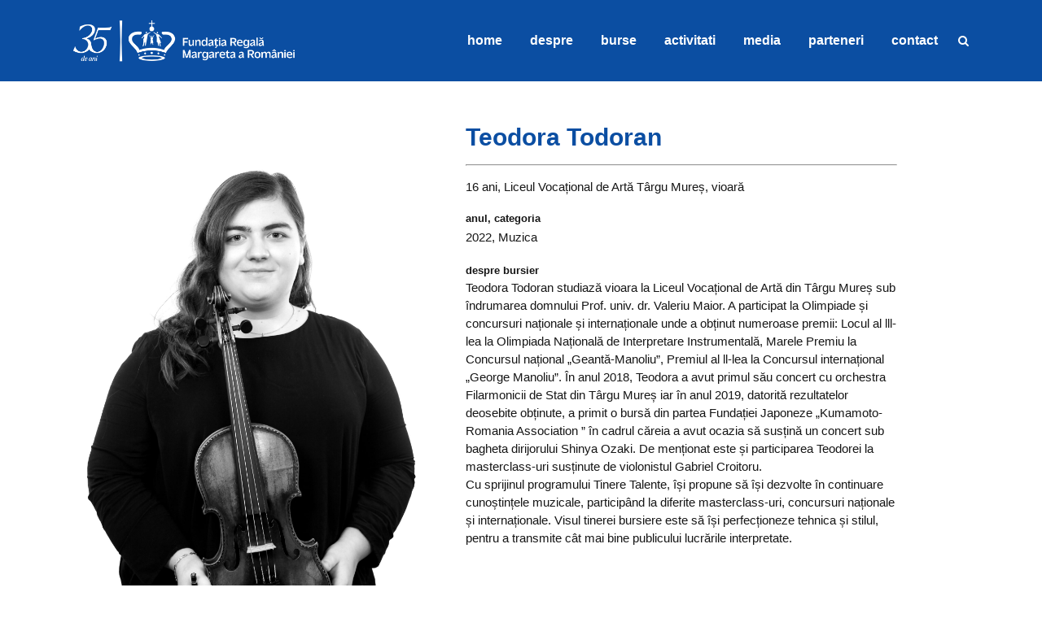

--- FILE ---
content_type: text/html; charset=UTF-8
request_url: https://www.tineretalente.org/index.php/portfolio_page/teodora-todoran/
body_size: 8800
content:

<!DOCTYPE html>
<html lang="en-US" prefix="og: http://ogp.me/ns#">
<head>
	<meta charset="UTF-8" />
	
	<title>Teodora Todoran - Tinere Talente</title>

	
			
						<meta name="viewport" content="width=device-width,initial-scale=1,user-scalable=no">
		
	<link rel="profile" href="http://gmpg.org/xfn/11" />
	<link rel="pingback" href="https://www.tineretalente.org/xmlrpc.php" />
	<link rel="shortcut icon" type="image/x-icon" href="http://www.tineretalente.org/wp-content/uploads/favicon_fpmra.png">
	<link rel="apple-touch-icon" href="http://www.tineretalente.org/wp-content/uploads/favicon_fpmra.png"/>
	<link href='//fonts.googleapis.com/css?family=Raleway:100,200,300,400,500,600,700,800,900,300italic,400italic|Arial:100,200,300,400,500,600,700,800,900,300italic,400italic|Lato:100,200,300,400,500,600,700,800,900,300italic,400italic|Playfair+Display:100,200,300,400,500,600,700,800,900,300italic,400italic|Raleway:100,200,300,400,500,600,700,800,900,300italic,400italic&subset=latin,latin-ext' rel='stylesheet' type='text/css'>
<meta name='robots' content='max-image-preview:large' />

<!-- This site is optimized with the Yoast SEO plugin v11.0 - https://yoast.com/wordpress/plugins/seo/ -->
<link rel="canonical" href="https://www.tineretalente.org/index.php/portfolio_page/teodora-todoran/" />
<meta property="og:locale" content="en_US" />
<meta property="og:type" content="article" />
<meta property="og:title" content="Teodora Todoran - Tinere Talente" />
<meta property="og:description" content="Teodora Todoran studiază vioara la Liceul Vocațional de Artă din Târgu Mureș sub îndrumarea domnului Prof. univ. dr. Valeriu Maior. A participat la Olimpiade și concursuri naționale și internaționale unde a obținut numeroase premii: Locul al lll-lea la Olimpiada Națională de Interpretare Instrumentală, Marele Premiu..." />
<meta property="og:url" content="https://www.tineretalente.org/index.php/portfolio_page/teodora-todoran/" />
<meta property="og:site_name" content="Tinere Talente" />
<meta property="og:image" content="https://www.tineretalente.org/wp-content/uploads/poza-2-1024x446.jpg" />
<meta property="og:image:secure_url" content="https://www.tineretalente.org/wp-content/uploads/poza-2-1024x446.jpg" />
<meta property="og:image:width" content="1024" />
<meta property="og:image:height" content="446" />
<meta name="twitter:card" content="summary_large_image" />
<meta name="twitter:description" content="Teodora Todoran studiază vioara la Liceul Vocațional de Artă din Târgu Mureș sub îndrumarea domnului Prof. univ. dr. Valeriu Maior. A participat la Olimpiade și concursuri naționale și internaționale unde a obținut numeroase premii: Locul al lll-lea la Olimpiada Națională de Interpretare Instrumentală, Marele Premiu..." />
<meta name="twitter:title" content="Teodora Todoran - Tinere Talente" />
<meta name="twitter:image" content="http://www.tineretalente.org/wp-content/uploads/poza-2.jpg" />
<script type='application/ld+json' class='yoast-schema-graph yoast-schema-graph--main'>{"@context":"https://schema.org","@graph":[{"@type":"WebSite","@id":"https://www.tineretalente.org/#website","url":"https://www.tineretalente.org/","name":"Tinere Talente","publisher":{"@id":"https://www.tineretalente.org/#organization"},"potentialAction":{"@type":"SearchAction","target":"https://www.tineretalente.org/?s={search_term_string}","query-input":"required name=search_term_string"}},{"@type":"WebPage","@id":"https://www.tineretalente.org/index.php/portfolio_page/teodora-todoran/#webpage","url":"https://www.tineretalente.org/index.php/portfolio_page/teodora-todoran/","inLanguage":"en-US","name":"Teodora Todoran - Tinere Talente","isPartOf":{"@id":"https://www.tineretalente.org/#website"},"datePublished":"2022-01-26T13:15:33+02:00","dateModified":"2022-01-26T13:15:33+02:00"}]}</script>
<!-- / Yoast SEO plugin. -->

<link rel='dns-prefetch' href='//maps.googleapis.com' />
<link rel='dns-prefetch' href='//fonts.googleapis.com' />
<link rel='dns-prefetch' href='//s.w.org' />
<link rel="alternate" type="application/rss+xml" title="Tinere Talente &raquo; Feed" href="https://www.tineretalente.org/index.php/feed/" />
<link rel="alternate" type="application/rss+xml" title="Tinere Talente &raquo; Comments Feed" href="https://www.tineretalente.org/index.php/comments/feed/" />
		<script type="text/javascript">
			window._wpemojiSettings = {"baseUrl":"https:\/\/s.w.org\/images\/core\/emoji\/13.1.0\/72x72\/","ext":".png","svgUrl":"https:\/\/s.w.org\/images\/core\/emoji\/13.1.0\/svg\/","svgExt":".svg","source":{"concatemoji":"https:\/\/www.tineretalente.org\/wp-includes\/js\/wp-emoji-release.min.js?ver=5.8.2"}};
			!function(e,a,t){var n,r,o,i=a.createElement("canvas"),p=i.getContext&&i.getContext("2d");function s(e,t){var a=String.fromCharCode;p.clearRect(0,0,i.width,i.height),p.fillText(a.apply(this,e),0,0);e=i.toDataURL();return p.clearRect(0,0,i.width,i.height),p.fillText(a.apply(this,t),0,0),e===i.toDataURL()}function c(e){var t=a.createElement("script");t.src=e,t.defer=t.type="text/javascript",a.getElementsByTagName("head")[0].appendChild(t)}for(o=Array("flag","emoji"),t.supports={everything:!0,everythingExceptFlag:!0},r=0;r<o.length;r++)t.supports[o[r]]=function(e){if(!p||!p.fillText)return!1;switch(p.textBaseline="top",p.font="600 32px Arial",e){case"flag":return s([127987,65039,8205,9895,65039],[127987,65039,8203,9895,65039])?!1:!s([55356,56826,55356,56819],[55356,56826,8203,55356,56819])&&!s([55356,57332,56128,56423,56128,56418,56128,56421,56128,56430,56128,56423,56128,56447],[55356,57332,8203,56128,56423,8203,56128,56418,8203,56128,56421,8203,56128,56430,8203,56128,56423,8203,56128,56447]);case"emoji":return!s([10084,65039,8205,55357,56613],[10084,65039,8203,55357,56613])}return!1}(o[r]),t.supports.everything=t.supports.everything&&t.supports[o[r]],"flag"!==o[r]&&(t.supports.everythingExceptFlag=t.supports.everythingExceptFlag&&t.supports[o[r]]);t.supports.everythingExceptFlag=t.supports.everythingExceptFlag&&!t.supports.flag,t.DOMReady=!1,t.readyCallback=function(){t.DOMReady=!0},t.supports.everything||(n=function(){t.readyCallback()},a.addEventListener?(a.addEventListener("DOMContentLoaded",n,!1),e.addEventListener("load",n,!1)):(e.attachEvent("onload",n),a.attachEvent("onreadystatechange",function(){"complete"===a.readyState&&t.readyCallback()})),(n=t.source||{}).concatemoji?c(n.concatemoji):n.wpemoji&&n.twemoji&&(c(n.twemoji),c(n.wpemoji)))}(window,document,window._wpemojiSettings);
		</script>
		<style type="text/css">
img.wp-smiley,
img.emoji {
	display: inline !important;
	border: none !important;
	box-shadow: none !important;
	height: 1em !important;
	width: 1em !important;
	margin: 0 .07em !important;
	vertical-align: -0.1em !important;
	background: none !important;
	padding: 0 !important;
}
</style>
	<link rel='stylesheet' id='wp-block-library-css'  href='https://www.tineretalente.org/wp-includes/css/dist/block-library/style.min.css?ver=5.8.2' type='text/css' media='all' />
<link rel='stylesheet' id='layerslider-css'  href='https://www.tineretalente.org/wp-content/plugins/LayerSlider/static/css/layerslider.css?ver=5.4.0' type='text/css' media='all' />
<link rel='stylesheet' id='ls-google-fonts-css'  href='https://fonts.googleapis.com/css?family=Lato:100,300,regular,700,900%7COpen+Sans:300%7CIndie+Flower:regular%7COswald:300,regular,700&#038;subset=latin%2Clatin-ext' type='text/css' media='all' />
<link rel='stylesheet' id='default_style-css'  href='https://www.tineretalente.org/wp-content/themes/bridge/style.css?ver=5.8.2' type='text/css' media='all' />
<link rel='stylesheet' id='qode-font-awesome-css'  href='https://www.tineretalente.org/wp-content/themes/bridge/css/font-awesome/css/font-awesome.min.css?ver=5.8.2' type='text/css' media='all' />
<link rel='stylesheet' id='qode-elegant-icons-css'  href='https://www.tineretalente.org/wp-content/themes/bridge/css/elegant-icons/style.min.css?ver=5.8.2' type='text/css' media='all' />
<link rel='stylesheet' id='stylesheet-css'  href='https://www.tineretalente.org/wp-content/themes/bridge/css/stylesheet.min.css?ver=5.8.2' type='text/css' media='all' />
<link rel='stylesheet' id='mac_stylesheet-css'  href='https://www.tineretalente.org/wp-content/themes/bridge/css/mac_stylesheet.css?ver=5.8.2' type='text/css' media='all' />
<link rel='stylesheet' id='webkit-css'  href='https://www.tineretalente.org/wp-content/themes/bridge/css/webkit_stylesheet.css?ver=5.8.2' type='text/css' media='all' />
<link rel='stylesheet' id='style_dynamic-css'  href='https://www.tineretalente.org/wp-content/themes/bridge/css/style_dynamic.css?ver=1740607902' type='text/css' media='all' />
<link rel='stylesheet' id='responsive-css'  href='https://www.tineretalente.org/wp-content/themes/bridge/css/responsive.min.css?ver=5.8.2' type='text/css' media='all' />
<link rel='stylesheet' id='style_dynamic_responsive-css'  href='https://www.tineretalente.org/wp-content/themes/bridge/css/style_dynamic_responsive.css?ver=1740607902' type='text/css' media='all' />
<link rel='stylesheet' id='js_composer_front-css'  href='https://www.tineretalente.org/wp-content/plugins/js_composer/assets/css/js_composer.css?ver=4.5.3' type='text/css' media='all' />
<link rel='stylesheet' id='custom_css-css'  href='https://www.tineretalente.org/wp-content/themes/bridge/css/custom_css.css?ver=1740607902' type='text/css' media='all' />
<script type='text/javascript' src='https://www.tineretalente.org/wp-content/plugins/LayerSlider/static/js/greensock.js?ver=1.11.8' id='greensock-js'></script>
<script type='text/javascript' src='https://www.tineretalente.org/wp-includes/js/jquery/jquery.min.js?ver=3.6.0' id='jquery-core-js'></script>
<script type='text/javascript' src='https://www.tineretalente.org/wp-includes/js/jquery/jquery-migrate.min.js?ver=3.3.2' id='jquery-migrate-js'></script>
<script type='text/javascript' src='https://www.tineretalente.org/wp-content/plugins/LayerSlider/static/js/layerslider.kreaturamedia.jquery.js?ver=5.4.0' id='layerslider-js'></script>
<script type='text/javascript' src='https://www.tineretalente.org/wp-content/plugins/LayerSlider/static/js/layerslider.transitions.js?ver=5.4.0' id='layerslider-transitions-js'></script>
<link rel="https://api.w.org/" href="https://www.tineretalente.org/index.php/wp-json/" /><link rel="EditURI" type="application/rsd+xml" title="RSD" href="https://www.tineretalente.org/xmlrpc.php?rsd" />
<link rel="wlwmanifest" type="application/wlwmanifest+xml" href="https://www.tineretalente.org/wp-includes/wlwmanifest.xml" /> 
<meta name="generator" content="WordPress 5.8.2" />
<link rel='shortlink' href='https://www.tineretalente.org/?p=19072' />
<link rel="alternate" type="application/json+oembed" href="https://www.tineretalente.org/index.php/wp-json/oembed/1.0/embed?url=https%3A%2F%2Fwww.tineretalente.org%2Findex.php%2Fportfolio_page%2Fteodora-todoran%2F" />
<link rel="alternate" type="text/xml+oembed" href="https://www.tineretalente.org/index.php/wp-json/oembed/1.0/embed?url=https%3A%2F%2Fwww.tineretalente.org%2Findex.php%2Fportfolio_page%2Fteodora-todoran%2F&#038;format=xml" />
<meta name="generator" content="Powered by Visual Composer - drag and drop page builder for WordPress."/>
<!--[if IE 8]><link rel="stylesheet" type="text/css" href="https://www.tineretalente.org/wp-content/plugins/js_composer/assets/css/vc-ie8.css" media="screen"><![endif]--><noscript><style> .wpb_animate_when_almost_visible { opacity: 1; }</style></noscript></head>

<body class="portfolio_page-template-default single single-portfolio_page postid-19072 ajax_fade page_not_loaded  qode-title-hidden qode-theme-ver-7.5 wpb-js-composer js-comp-ver-4.5.3 vc_responsive elementor-default elementor-kit-18973">

				<div class="ajax_loader"><div class="ajax_loader_1"><div class="two_rotating_circles"><div class="dot1"></div><div class="dot2"></div></div></div></div>
					<div class="wrapper">
	<div class="wrapper_inner">
	<!-- Google Analytics start -->
		<!-- Google Analytics end -->

	


<header class=" scroll_header_top_area  stick scrolled_not_transparent with_hover_bg_color page_header">
    <div class="header_inner clearfix">

		
					<form role="search" id="searchform" action="https://www.tineretalente.org/" class="qode_search_form" method="get">
									<div class="container">
					<div class="container_inner clearfix">
				
                <i class="qode_icon_font_awesome fa fa-search qode_icon_in_search" ></i>				<input type="text" placeholder="Search" name="s" class="qode_search_field" autocomplete="off" />
				<input type="submit" value="Search" />

				<div class="qode_search_close">
					<a href="#">
                        <i class="qode_icon_font_awesome fa fa-times qode_icon_in_search" ></i>					</a>
				</div>
										</div>
					</div>
							</form>
				
		<div class="header_top_bottom_holder">
		<div class="header_bottom clearfix" style='' >
		    				<div class="container">
					<div class="container_inner clearfix">
                    			                					<div class="header_inner_left">
                        													<div class="mobile_menu_button">
                                <span>
                                    <i class="qode_icon_font_awesome fa fa-bars " ></i>                                </span>
                            </div>
												<div class="logo_wrapper">
                            							<div class="q_logo">
								<a href="https://www.tineretalente.org/">
									<img class="normal" src="https://www.tineretalente.org/wp-content/uploads/talente-logo-white.png" alt="Logo"/>
									<img class="light" src="https://www.tineretalente.org/wp-content/uploads/talente-logo-white.png" alt="Logo"/>
									<img class="dark" src="https://www.tineretalente.org/wp-content/uploads/talente-logo-white.png" alt="Logo"/>
									<img class="sticky" src="https://www.tineretalente.org/wp-content/uploads/talente-logo-white.png" alt="Logo"/>
									<img class="mobile" src="https://www.tineretalente.org/wp-content/uploads/talente-logo-white.png" alt="Logo"/>
																	</a>
							</div>
                            						</div>
                                                					</div>
                    					                                                							<div class="header_inner_right">
                                <div class="side_menu_button_wrapper right">
																		                                    <div class="side_menu_button">
									
																					<a class="search_button search_slides_from_window_top normal" href="javascript:void(0)">
                                                <i class="qode_icon_font_awesome fa fa-search " ></i>											</a>
								
																					                                                                                                                    </div>
                                </div>
							</div>
												
												
						<nav class="main_menu drop_down right">
						<ul id="menu-top_menu" class=""><li id="nav-menu-item-16712" class="menu-item menu-item-type-post_type menu-item-object-page menu-item-home  narrow"><a href="https://www.tineretalente.org/" class=""><i class="menu_icon blank fa"></i><span>Home</span><span class="plus"></span></a></li>
<li id="nav-menu-item-16954" class="menu-item menu-item-type-custom menu-item-object-custom menu-item-has-children  has_sub narrow"><a href="#" class=""><i class="menu_icon blank fa"></i><span>Despre</span><span class="plus"></span></a>
<div class="second"><div class="inner"><ul>
	<li id="nav-menu-item-16948" class="menu-item menu-item-type-post_type menu-item-object-page "><a href="https://www.tineretalente.org/index.php/despre/" class=""><i class="menu_icon blank fa"></i><span>Program</span><span class="plus"></span></a></li>
	<li id="nav-menu-item-16958" class="menu-item menu-item-type-post_type menu-item-object-page "><a href="https://www.tineretalente.org/index.php/bursieri/" class=""><i class="menu_icon blank fa"></i><span>Bursieri</span><span class="plus"></span></a></li>
	<li id="nav-menu-item-16955" class="menu-item menu-item-type-custom menu-item-object-custom menu-item-has-children sub"><a href="" class=""><i class="menu_icon blank fa"></i><span>Jurnal de creatie</span><span class="plus"></span><i class="q_menu_arrow fa fa-angle-right"></i></a>
	<ul>
		<li id="nav-menu-item-17618" class="menu-item menu-item-type-custom menu-item-object-custom "><a href="/wp-content/uploads/2015/11/JURNAL-T.pdf" class=""><i class="menu_icon blank fa"></i><span>2015</span><span class="plus"></span></a></li>
		<li id="nav-menu-item-17617" class="menu-item menu-item-type-custom menu-item-object-custom "><a href="/wp-content/uploads/jurnal_2016.pdf" class=""><i class="menu_icon blank fa"></i><span>2016</span><span class="plus"></span></a></li>
		<li id="nav-menu-item-18037" class="menu-item menu-item-type-custom menu-item-object-custom "><a href="http://www.tineretalente.org/wp-content/uploads/Jurnal-de-Creatie-2017.pdf" class=""><i class="menu_icon blank fa"></i><span>2017</span><span class="plus"></span></a></li>
		<li id="nav-menu-item-18111" class="menu-item menu-item-type-custom menu-item-object-custom "><a href="http://www.tineretalente.org/wp-content/uploads/jurnal-web.pdf" class=""><i class="menu_icon blank fa"></i><span>2018</span><span class="plus"></span></a></li>
		<li id="nav-menu-item-19337" class="menu-item menu-item-type-custom menu-item-object-custom "><a href="http://www.tineretalente.org/wp-content/uploads/jurnal-de-creatie-2022-compressed.pdf" class=""><i class="menu_icon blank fa"></i><span>2022</span><span class="plus"></span></a></li>
		<li id="nav-menu-item-19561" class="menu-item menu-item-type-custom menu-item-object-custom "><a href="https://www.tineretalente.org/wp-content/uploads/Jurnal-de-creatie-2023_web.pdf" class=""><i class="menu_icon blank fa"></i><span>2023</span><span class="plus"></span></a></li>
		<li id="nav-menu-item-19781" class="menu-item menu-item-type-custom menu-item-object-custom "><a href="/wp-content/uploads/Jurnal-TT-2024_pt-site_small.pdf" class=""><i class="menu_icon blank fa"></i><span>2024</span><span class="plus"></span></a></li>
	</ul>
</li>
</ul></div></div>
</li>
<li id="nav-menu-item-16762" class="menu-item menu-item-type-custom menu-item-object-custom menu-item-has-children  has_sub narrow"><a href="#" class=""><i class="menu_icon blank fa"></i><span>Burse</span><span class="plus"></span></a>
<div class="second"><div class="inner"><ul>
	<li id="nav-menu-item-16782" class="menu-item menu-item-type-post_type menu-item-object-page "><a href="https://www.tineretalente.org/index.php/cum-aplic/" class=""><i class="menu_icon blank fa"></i><span>Cum aplic</span><span class="plus"></span></a></li>
	<li id="nav-menu-item-19934" class="menu-item menu-item-type-post_type menu-item-object-page "><a href="https://www.tineretalente.org/index.php/cum-aplic-daca-studiez-in-republica-moldova/" class=""><i class="menu_icon blank fa"></i><span>Cum aplic dacă studiez în Republica Moldova</span><span class="plus"></span></a></li>
	<li id="nav-menu-item-16781" class="menu-item menu-item-type-post_type menu-item-object-page "><a href="https://www.tineretalente.org/index.php/etape-selectie/" class=""><i class="menu_icon blank fa"></i><span>Etapele selectiei</span><span class="plus"></span></a></li>
	<li id="nav-menu-item-16780" class="menu-item menu-item-type-post_type menu-item-object-page "><a href="https://www.tineretalente.org/index.php/intrebari-frecvente/" class=""><i class="menu_icon blank fa"></i><span>Întrebări frecvente</span><span class="plus"></span></a></li>
</ul></div></div>
</li>
<li id="nav-menu-item-16763" class="menu-item menu-item-type-custom menu-item-object-custom menu-item-has-children  has_sub narrow"><a href="#" class=""><i class="menu_icon blank fa"></i><span>Activitati</span><span class="plus"></span></a>
<div class="second"><div class="inner"><ul>
	<li id="nav-menu-item-16779" class="menu-item menu-item-type-post_type menu-item-object-page "><a href="https://www.tineretalente.org/index.php/mentorat/" class=""><i class="menu_icon blank fa"></i><span>Mentorat</span><span class="plus"></span></a></li>
	<li id="nav-menu-item-16778" class="menu-item menu-item-type-post_type menu-item-object-page "><a href="https://www.tineretalente.org/index.php/masterclass/" class=""><i class="menu_icon blank fa"></i><span>Masterclass</span><span class="plus"></span></a></li>
	<li id="nav-menu-item-16777" class="menu-item menu-item-type-post_type menu-item-object-page "><a href="https://www.tineretalente.org/index.php/tabara-de-creatie/" class=""><i class="menu_icon blank fa"></i><span>Tabăra de creație</span><span class="plus"></span></a></li>
</ul></div></div>
</li>
<li id="nav-menu-item-16764" class="menu-item menu-item-type-custom menu-item-object-custom menu-item-has-children  has_sub narrow"><a href="#" class=""><i class="menu_icon blank fa"></i><span>Media</span><span class="plus"></span></a>
<div class="second"><div class="inner"><ul>
	<li id="nav-menu-item-16982" class="menu-item menu-item-type-post_type menu-item-object-page "><a href="https://www.tineretalente.org/index.php/media/" class=""><i class="menu_icon blank fa"></i><span>Galerie foto</span><span class="plus"></span></a></li>
	<li id="nav-menu-item-17078" class="menu-item menu-item-type-post_type menu-item-object-page "><a href="https://www.tineretalente.org/index.php/galerie-video/" class=""><i class="menu_icon blank fa"></i><span>Galerie video</span><span class="plus"></span></a></li>
	<li id="nav-menu-item-17111" class="menu-item menu-item-type-post_type menu-item-object-page "><a href="https://www.tineretalente.org/index.php/stiri/" class=""><i class="menu_icon blank fa"></i><span>Stiri</span><span class="plus"></span></a></li>
</ul></div></div>
</li>
<li id="nav-menu-item-19703" class="menu-item menu-item-type-custom menu-item-object-custom  narrow"><a href="/index.php/partenerii/" class=""><i class="menu_icon blank fa"></i><span>Parteneri</span><span class="plus"></span></a></li>
<li id="nav-menu-item-16599" class="menu-item menu-item-type-post_type menu-item-object-page  narrow"><a href="https://www.tineretalente.org/index.php/contact/" class=""><i class="menu_icon blank fa"></i><span>Contact</span><span class="plus"></span></a></li>
</ul>						</nav>
						                        										<nav class="mobile_menu">
                        <ul id="menu-top_menu-1" class=""><li id="mobile-menu-item-16712" class="menu-item menu-item-type-post_type menu-item-object-page menu-item-home "><a href="https://www.tineretalente.org/" class=""><span>Home</span></a><span class="mobile_arrow"><i class="fa fa-angle-right"></i><i class="fa fa-angle-down"></i></span></li>
<li id="mobile-menu-item-16954" class="menu-item menu-item-type-custom menu-item-object-custom menu-item-has-children  has_sub"><a href="#" class=""><span>Despre</span></a><span class="mobile_arrow"><i class="fa fa-angle-right"></i><i class="fa fa-angle-down"></i></span>
<ul class="sub_menu">
	<li id="mobile-menu-item-16948" class="menu-item menu-item-type-post_type menu-item-object-page "><a href="https://www.tineretalente.org/index.php/despre/" class=""><span>Program</span></a><span class="mobile_arrow"><i class="fa fa-angle-right"></i><i class="fa fa-angle-down"></i></span></li>
	<li id="mobile-menu-item-16958" class="menu-item menu-item-type-post_type menu-item-object-page "><a href="https://www.tineretalente.org/index.php/bursieri/" class=""><span>Bursieri</span></a><span class="mobile_arrow"><i class="fa fa-angle-right"></i><i class="fa fa-angle-down"></i></span></li>
	<li id="mobile-menu-item-16955" class="menu-item menu-item-type-custom menu-item-object-custom menu-item-has-children  has_sub"><a href="" class=""><span>Jurnal de creatie</span></a><span class="mobile_arrow"><i class="fa fa-angle-right"></i><i class="fa fa-angle-down"></i></span>
	<ul class="sub_menu">
		<li id="mobile-menu-item-17618" class="menu-item menu-item-type-custom menu-item-object-custom "><a href="/wp-content/uploads/2015/11/JURNAL-T.pdf" class=""><span>2015</span></a><span class="mobile_arrow"><i class="fa fa-angle-right"></i><i class="fa fa-angle-down"></i></span></li>
		<li id="mobile-menu-item-17617" class="menu-item menu-item-type-custom menu-item-object-custom "><a href="/wp-content/uploads/jurnal_2016.pdf" class=""><span>2016</span></a><span class="mobile_arrow"><i class="fa fa-angle-right"></i><i class="fa fa-angle-down"></i></span></li>
		<li id="mobile-menu-item-18037" class="menu-item menu-item-type-custom menu-item-object-custom "><a href="http://www.tineretalente.org/wp-content/uploads/Jurnal-de-Creatie-2017.pdf" class=""><span>2017</span></a><span class="mobile_arrow"><i class="fa fa-angle-right"></i><i class="fa fa-angle-down"></i></span></li>
		<li id="mobile-menu-item-18111" class="menu-item menu-item-type-custom menu-item-object-custom "><a href="http://www.tineretalente.org/wp-content/uploads/jurnal-web.pdf" class=""><span>2018</span></a><span class="mobile_arrow"><i class="fa fa-angle-right"></i><i class="fa fa-angle-down"></i></span></li>
		<li id="mobile-menu-item-19337" class="menu-item menu-item-type-custom menu-item-object-custom "><a href="http://www.tineretalente.org/wp-content/uploads/jurnal-de-creatie-2022-compressed.pdf" class=""><span>2022</span></a><span class="mobile_arrow"><i class="fa fa-angle-right"></i><i class="fa fa-angle-down"></i></span></li>
		<li id="mobile-menu-item-19561" class="menu-item menu-item-type-custom menu-item-object-custom "><a href="https://www.tineretalente.org/wp-content/uploads/Jurnal-de-creatie-2023_web.pdf" class=""><span>2023</span></a><span class="mobile_arrow"><i class="fa fa-angle-right"></i><i class="fa fa-angle-down"></i></span></li>
		<li id="mobile-menu-item-19781" class="menu-item menu-item-type-custom menu-item-object-custom "><a href="/wp-content/uploads/Jurnal-TT-2024_pt-site_small.pdf" class=""><span>2024</span></a><span class="mobile_arrow"><i class="fa fa-angle-right"></i><i class="fa fa-angle-down"></i></span></li>
	</ul>
</li>
</ul>
</li>
<li id="mobile-menu-item-16762" class="menu-item menu-item-type-custom menu-item-object-custom menu-item-has-children  has_sub"><a href="#" class=""><span>Burse</span></a><span class="mobile_arrow"><i class="fa fa-angle-right"></i><i class="fa fa-angle-down"></i></span>
<ul class="sub_menu">
	<li id="mobile-menu-item-16782" class="menu-item menu-item-type-post_type menu-item-object-page "><a href="https://www.tineretalente.org/index.php/cum-aplic/" class=""><span>Cum aplic</span></a><span class="mobile_arrow"><i class="fa fa-angle-right"></i><i class="fa fa-angle-down"></i></span></li>
	<li id="mobile-menu-item-19934" class="menu-item menu-item-type-post_type menu-item-object-page "><a href="https://www.tineretalente.org/index.php/cum-aplic-daca-studiez-in-republica-moldova/" class=""><span>Cum aplic dacă studiez în Republica Moldova</span></a><span class="mobile_arrow"><i class="fa fa-angle-right"></i><i class="fa fa-angle-down"></i></span></li>
	<li id="mobile-menu-item-16781" class="menu-item menu-item-type-post_type menu-item-object-page "><a href="https://www.tineretalente.org/index.php/etape-selectie/" class=""><span>Etapele selectiei</span></a><span class="mobile_arrow"><i class="fa fa-angle-right"></i><i class="fa fa-angle-down"></i></span></li>
	<li id="mobile-menu-item-16780" class="menu-item menu-item-type-post_type menu-item-object-page "><a href="https://www.tineretalente.org/index.php/intrebari-frecvente/" class=""><span>Întrebări frecvente</span></a><span class="mobile_arrow"><i class="fa fa-angle-right"></i><i class="fa fa-angle-down"></i></span></li>
</ul>
</li>
<li id="mobile-menu-item-16763" class="menu-item menu-item-type-custom menu-item-object-custom menu-item-has-children  has_sub"><a href="#" class=""><span>Activitati</span></a><span class="mobile_arrow"><i class="fa fa-angle-right"></i><i class="fa fa-angle-down"></i></span>
<ul class="sub_menu">
	<li id="mobile-menu-item-16779" class="menu-item menu-item-type-post_type menu-item-object-page "><a href="https://www.tineretalente.org/index.php/mentorat/" class=""><span>Mentorat</span></a><span class="mobile_arrow"><i class="fa fa-angle-right"></i><i class="fa fa-angle-down"></i></span></li>
	<li id="mobile-menu-item-16778" class="menu-item menu-item-type-post_type menu-item-object-page "><a href="https://www.tineretalente.org/index.php/masterclass/" class=""><span>Masterclass</span></a><span class="mobile_arrow"><i class="fa fa-angle-right"></i><i class="fa fa-angle-down"></i></span></li>
	<li id="mobile-menu-item-16777" class="menu-item menu-item-type-post_type menu-item-object-page "><a href="https://www.tineretalente.org/index.php/tabara-de-creatie/" class=""><span>Tabăra de creație</span></a><span class="mobile_arrow"><i class="fa fa-angle-right"></i><i class="fa fa-angle-down"></i></span></li>
</ul>
</li>
<li id="mobile-menu-item-16764" class="menu-item menu-item-type-custom menu-item-object-custom menu-item-has-children  has_sub"><a href="#" class=""><span>Media</span></a><span class="mobile_arrow"><i class="fa fa-angle-right"></i><i class="fa fa-angle-down"></i></span>
<ul class="sub_menu">
	<li id="mobile-menu-item-16982" class="menu-item menu-item-type-post_type menu-item-object-page "><a href="https://www.tineretalente.org/index.php/media/" class=""><span>Galerie foto</span></a><span class="mobile_arrow"><i class="fa fa-angle-right"></i><i class="fa fa-angle-down"></i></span></li>
	<li id="mobile-menu-item-17078" class="menu-item menu-item-type-post_type menu-item-object-page "><a href="https://www.tineretalente.org/index.php/galerie-video/" class=""><span>Galerie video</span></a><span class="mobile_arrow"><i class="fa fa-angle-right"></i><i class="fa fa-angle-down"></i></span></li>
	<li id="mobile-menu-item-17111" class="menu-item menu-item-type-post_type menu-item-object-page "><a href="https://www.tineretalente.org/index.php/stiri/" class=""><span>Stiri</span></a><span class="mobile_arrow"><i class="fa fa-angle-right"></i><i class="fa fa-angle-down"></i></span></li>
</ul>
</li>
<li id="mobile-menu-item-19703" class="menu-item menu-item-type-custom menu-item-object-custom "><a href="/index.php/partenerii/" class=""><span>Parteneri</span></a><span class="mobile_arrow"><i class="fa fa-angle-right"></i><i class="fa fa-angle-down"></i></span></li>
<li id="mobile-menu-item-16599" class="menu-item menu-item-type-post_type menu-item-object-page "><a href="https://www.tineretalente.org/index.php/contact/" class=""><span>Contact</span></a><span class="mobile_arrow"><i class="fa fa-angle-right"></i><i class="fa fa-angle-down"></i></span></li>
</ul>					</nav>
			                    					</div>
				</div>
				</div>
	</div>
	</div>

</header>
		

    		<a id='back_to_top' href='#'>
			<span class="fa-stack">
				<i class="fa fa-arrow-up" style=""></i>
			</span>
		</a>
	    	
    
		
	
    
<div class="content content_top_margin_none">
							<div class="meta">

					
		<div class="seo_title">Teodora Todoran - Tinere Talente</div>

				
					<span id="qode_page_id">19072</span>
					<div class="body_classes">portfolio_page-template-default,single,single-portfolio_page,postid-19072,ajax_fade,page_not_loaded,,qode-title-hidden,qode-theme-ver-7.5,wpb-js-composer js-comp-ver-4.5.3,vc_responsive,elementor-default,elementor-kit-18973</div>
				</div>
						<div class="content_inner  ">
																														<div class="container">
                    					<div class="container_inner default_template_holder clearfix" >
													
		<div class="portfolio_single">
				<div class="two_columns_66_33 clearfix portfolio_container">
				<div class="column1">
					<div class="column_inner">
						<div class="portfolio_images">
							
																																								<img src="http://www.tineretalente.org/wp-content/uploads/IMG_6538-2-scaled.jpg" alt="" />
										
																							</div>
					</div>
				</div>
				<div class="column2">
					<div class="column_inner">
						<div class="portfolio_detail portfolio_single_no_follow clearfix">
																<div class="info portfolio_custom_field">
																					<h1>Teodora Todoran <HR></h1>
																				<p>
																							16 ani, Liceul Vocațional de Artă Târgu Mureș, vioară																					</p>
									</div>
																														<div class="info portfolio_categories">
									<h6>Anul, Categoria </h6>
													<span class="category">
													2022, Muzica													</span>
								</div>
														
							<h6>Despre bursier</h6>
							<div class="info portfolio_content">
								<p>Teodora Todoran studiază vioara la Liceul Vocațional de Artă din Târgu Mureș sub îndrumarea domnului Prof. univ. dr. Valeriu Maior. A participat la Olimpiade și concursuri naționale și internaționale unde a obținut numeroase premii: Locul al lll-lea la Olimpiada Națională de Interpretare Instrumentală, Marele Premiu la Concursul național „Geantă-Manoliu”, Premiul al ll-lea la Concursul internațional „George Manoliu”. În anul 2018, Teodora a avut primul său concert cu orchestra Filarmonicii de Stat din Târgu Mureș iar în anul 2019, datorită rezultatelor deosebite obținute, a primit o bursă din partea Fundației Japoneze „Kumamoto-Romania Association ” în cadrul căreia a avut ocazia să susțină un concert sub bagheta dirijorului Shinya Ozaki. De menționat este și participarea Teodorei  la masterclass-uri susținute de violonistul Gabriel Croitoru.<br />
Cu sprijinul programului Tinere Talente, își propune să își dezvolte în continuare cunoștințele muzicale, participând la diferite masterclass-uri, concursuri naționale și  internaționale. Visul tinerei bursiere este să își perfecționeze tehnica și stilul, pentru a  transmite cât mai bine publicului lucrările interpretate.</p>
							</div>
							<div class="portfolio_social_holder">
																							</div>
						</div>
					</div>
				</div>
			</div>
			<div class="portfolio_navigation">
				<div class="portfolio_prev"><a href="https://www.tineretalente.org/index.php/portfolio_page/stefan-szekely/" rel="prev"><i class="fa fa-angle-left"></i></a></div>
								<div class="portfolio_next"><a href="https://www.tineretalente.org/index.php/portfolio_page/19075/" rel="next"><i class="fa fa-angle-right"></i></a></div>
			</div>

				</div>
																		
					</div>
                    				</div>
										<div class="content_bottom" >
					</div>
				
	</div>
</div>



	<footer class="uncover">
		<div class="footer_inner clearfix">
				<div class="footer_top_holder">
            			<div class="footer_top">
								<div class="container">
					<div class="container_inner">
																	<div class="four_columns clearfix">
								<div class="column1 footer_col1">
									<div class="column_inner">
										<div id="text-2" class="widget widget_text">			<div class="textwidget"><div style="text-align:center;">

<a href="https://www.frmr.ro/"><img class="footer_logo" src="/wp-content/uploads/talente-logo-white.png" width='300' alt="logo" /></a>

<div class="separator  transparent center  " style="margin-top: 2px;margin-bottom: 2px;"></div>


<br><br>
   <div class="wpb_wrapper">

 <a href="https://www.facebook.com/tineretalentefrmr/"> <span class="q_social_icon_holder circle_social"><span class="fa-stack fa-2x" style=""><i class="qode_icon_font_awesome fa fa-facebook " style=""></i></span></span></a>

 <a href="https://www.youtube.com/channel/UCPJ7LnrfyvzrWu9_vE79DKg"><span class="q_social_icon_holder circle_social"><span class="fa-stack fa-2x" style=""><i class="qode_icon_font_awesome fa fa-youtube " style=""></i></span></span></a>

   </div>
</div>

<script>
  (function(i,s,o,g,r,a,m){i['GoogleAnalyticsObject']=r;i[r]=i[r]||function(){
  (i[r].q=i[r].q||[]).push(arguments)},i[r].l=1*new Date();a=s.createElement(o),
  m=s.getElementsByTagName(o)[0];a.async=1;a.src=g;m.parentNode.insertBefore(a,m)
  })(window,document,'script','//www.google-analytics.com/analytics.js','ga');

  ga('create', 'UA-73340922-1', 'auto');
  ga('send', 'pageview');

</script></div>
		</div>									</div>
								</div>
								<div class="column2 footer_col2">
									<div class="column_inner">
																			</div>
								</div>
								<div class="column3 footer_col3">
									<div class="column_inner">
										<div id="text-22" class="widget widget_text"><h5>Legaturi utile</h5>			<div class="textwidget"><a href="http://www.fpmr.ro/index.php?page=cum-puteti-contribui" target="_blank" rel="noopener">Donatii</a> <br>
<a href="index.php/parteneri/">Sponsori</a><br>
<br>                                      
</div>
		</div>									</div>
								</div>
								<div class="column4 footer_col4">
									<div class="column_inner">
										<div id="text-23" class="widget widget_text"><h5>Înscriere la newsletter</h5>			<div class="textwidget"><!-- Begin MailChimp Signup Form -->
<link href="//cdn-images.mailchimp.com/embedcode/classic-081711.css" rel="stylesheet" type="text/css">
<style type="text/css">
	#mc_embed_signup{background:#333; clear:left; font:14px Helvetica,Arial,sans-serif;  width:300px;}
	/* Add your own MailChimp form style overrides in your site stylesheet or in this style block.
	   We recommend moving this block and the preceding CSS link to the HEAD of your HTML file. */
</style>
<div id="mc_embed_signup">
<form action="//fpmr.us12.list-manage.com/subscribe/post?u=3a36d4bd0b1e4f61c80776505&amp;id=3d576b81c8" method="post" id="mc-embedded-subscribe-form" name="mc-embedded-subscribe-form" class="validate" target="_blank" novalidate>
    <div id="mc_embed_signup_scroll">
	
<div class="mc-field-group">
	<label for="mce-EMAIL">Adresa Email</label>
	<input type="email" value="" name="EMAIL" class="required email" id="mce-EMAIL">
</div>
	<div id="mce-responses" class="clear">
		<div class="response" id="mce-error-response" style="display:none"></div>
		<div class="response" id="mce-success-response" style="display:none"></div>
	</div>    <!-- real people should not fill this in and expect good things - do not remove this or risk form bot signups-->
    <div style="position: absolute; left: -5000px;"><input type="text" name="b_3a36d4bd0b1e4f61c80776505_3d576b81c8" tabindex="-1" value=""></div>
    <div class="clear"><input type="submit" value="Înscriere" name="subscribe" id="mc-embedded-subscribe" class="button"></div>
    </div>
</form>
</div>

<!--End mc_embed_signup--></div>
		</div>									</div>
								</div>
							</div>
															</div>
				</div>
							</div>
					</div>
						</div>
	</footer>
	<div style="width: 100%; float: left; text-align: center; background: #231f20; padding: 10px; font-size: 12px; position: relative; display: block;z-index: 99;">
			<p style="color:#737373;">Fundatia Regala Margareta a Romaniei este inregistrata ca operator in Registrul National de Evidenta a Prelucrarilor de Date cu Caracter personal al ANSPDCP cu nr. 0020163/14.10.2013</p>
		</div>
		
</div>
</div>
<script type='text/javascript' id='qode-like-js-extra'>
/* <![CDATA[ */
var qodeLike = {"ajaxurl":"https:\/\/www.tineretalente.org\/wp-admin\/admin-ajax.php"};
/* ]]> */
</script>
<script type='text/javascript' src='https://www.tineretalente.org/wp-content/themes/bridge/js/qode-like.min.js?ver=5.8.2' id='qode-like-js'></script>
<script type='text/javascript' src='https://www.tineretalente.org/wp-content/themes/bridge/js/plugins.js?ver=5.8.2' id='plugins-js'></script>
<script type='text/javascript' src='https://www.tineretalente.org/wp-content/themes/bridge/js/jquery.carouFredSel-6.2.1.min.js?ver=5.8.2' id='carouFredSel-js'></script>
<script type='text/javascript' src='https://www.tineretalente.org/wp-content/themes/bridge/js/lemmon-slider.min.js?ver=5.8.2' id='lemmonSlider-js'></script>
<script type='text/javascript' src='https://www.tineretalente.org/wp-content/themes/bridge/js/jquery.fullPage.min.js?ver=5.8.2' id='one_page_scroll-js'></script>
<script type='text/javascript' src='https://www.tineretalente.org/wp-content/themes/bridge/js/jquery.mousewheel.min.js?ver=5.8.2' id='mousewheel-js'></script>
<script type='text/javascript' src='https://www.tineretalente.org/wp-content/themes/bridge/js/jquery.touchSwipe.min.js?ver=5.8.2' id='touchSwipe-js'></script>
<script type='text/javascript' src='https://www.tineretalente.org/wp-content/plugins/js_composer/assets/lib/bower/isotope/dist/isotope.pkgd.min.js?ver=4.5.3' id='isotope-js'></script>
<script type='text/javascript' src='https://maps.googleapis.com/maps/api/js?sensor=false&#038;ver=5.8.2' id='google_map_api-js'></script>
<script type='text/javascript' id='default_dynamic-js-extra'>
/* <![CDATA[ */
var no_ajax_obj = {"no_ajax_pages":["","https:\/\/www.tineretalente.org\/wp-login.php?action=logout&_wpnonce=3d87044c52"]};
/* ]]> */
</script>
<script type='text/javascript' src='https://www.tineretalente.org/wp-content/themes/bridge/js/default_dynamic.js?ver=1740607902' id='default_dynamic-js'></script>
<script type='text/javascript' src='https://www.tineretalente.org/wp-content/themes/bridge/js/default.min.js?ver=5.8.2' id='default-js'></script>
<script type='text/javascript' src='https://www.tineretalente.org/wp-content/themes/bridge/js/custom_js.js?ver=1740607902' id='custom_js-js'></script>
<script type='text/javascript' src='https://www.tineretalente.org/wp-includes/js/comment-reply.min.js?ver=5.8.2' id='comment-reply-js'></script>
<script type='text/javascript' src='https://www.tineretalente.org/wp-content/themes/bridge/js/ajax.min.js?ver=5.8.2' id='ajax-js'></script>
<script type='text/javascript' src='https://www.tineretalente.org/wp-content/plugins/js_composer/assets/js/js_composer_front.js?ver=4.5.3' id='wpb_composer_front_js-js'></script>
<script type='text/javascript' src='https://www.tineretalente.org/wp-includes/js/wp-embed.min.js?ver=5.8.2' id='wp-embed-js'></script>
</body>
</html>

--- FILE ---
content_type: text/css
request_url: https://www.tineretalente.org/wp-content/themes/bridge/css/custom_css.css?ver=1740607902
body_size: 911
content:


footer .column1 {
position: relative;
top: -18px;
}

.cover_boxes ul li .box .box_content { top: 0; }
.cover_boxes ul li .box .qbutton { margin-top: 18px; }


#nav-menu-item-14860 li,
#nav-menu-item-14862 li,
#nav-menu-item-14864 li,
#nav-menu-item-14866 li,
#nav-menu-item-15100 li,
#nav-menu-item-15102 li,
#nav-menu-item-15176 li,
#nav-menu-item-15180 li,
#nav-menu-item-15185 li,
#nav-menu-item-15190 li,
#nav-menu-item-15195 li,
#nav-menu-item-15368 li,
#nav-menu-item-15373 li,
#nav-menu-item-15378 li,
#nav-menu-item-15383 li,
#nav-menu-item-15385 li,
#nav-menu-item-15531 li,
#nav-menu-item-15533 li{
width: 280px;
}

.drop_down .second .inner .widget {
padding-bottom: 13px;
}

.drop_down .second .inner .widget a{
padding: 0px !important;
}

.contact_detail .contact_section > h4 {
display: none;
}

.blog_large_image h2,
.blog_large_image h2 a,
.blog_holder.blog_single article h2,
.blog_holder.blog_single article h2 a {
font-size: 27px;
}

.blog_small_image h2,
.blog_small_image h2 a { font-size: 22px; }

.footer_bottom {
padding: 39px 0;
}

.qode_pricing_list .qode_pricing_item_title {
font-weight: 700;
}

.contact_detail .separator {
margin-top: 16px;
margin-bottom: 25px;
}

.footer_top .column2 p {
color: #fff;
}

.footer_top .column2 p.footerinfo1 {
font-family: "Playfair Display";
font-weight: 700;
font-size: 28px;
line-height: 32px;
letter-spacing: 2px;
}

.contact_detail .separator {
opacity: 1;
}

.title .separator.small, .title .separator.small.left, .title .separator.small.right {
margin-top: 35px;
}

.qbutton {
text-transform: none;
}

.qbutton.green {
background-color: #161616;
border-color: #161616;
}

.qbutton.green:hover {
background-color: #D5A10C;
border-color: #D5A10C;
color: #ffffff;
}

.call_to_action .column2.button_wrapper .qbutton {
top: 25%;
}

#back_to_top:hover span {
background-color: #D5A10C;
border-color: #D5A10C;
}

#back_to_top:hover span i {
color: #ffffff;
}

nav.main_menu > ul > li > a {
text-transform: lowercase;
}


.filter_holder ul li span {
font-size: 16px;
font-weight: bold;
text-transform:lowercase;
}

nav.popup_menu ul li a span, .blog_load_more_button a,  a.qbutton, input.qbutton, .load_more a, #submit_comment {
text-transform:lowercase;
}

.contact_section .separator, .contact_section .separator.small.right, .contact_section .separator.small.left {
margin-top: 24px;
}

.blog_holder.masonry article .post_text .post_text_inner {
padding-left: 0;
}

.blog_holder article.format-quote .post_text .post_text_inner, .blog_holder.masonry article.format-link .post_text .post_text_inner {
padding-left: 23px;
}
.qode_search_form input::-webkit-input-placeholder {
	color:#fff;
}
.qode_search_form input:-moz-placeholder{
	color:#fff;
}
.qode_search_form input::-moz-placeholder {
	color:#fff;
}

.carousel .item .text .separator {
margin-top: 20px;
}
div.second {background: #D5A10C !important}
li.menu-item:hover {background: #D5A10C !important}
li.menu-item a:hover {background: #D5A10C !important}
li.menu-item:hover > a {background: #D5A10C !important}

--- FILE ---
content_type: text/plain
request_url: https://www.google-analytics.com/j/collect?v=1&_v=j102&a=575106456&t=pageview&_s=1&dl=https%3A%2F%2Fwww.tineretalente.org%2Findex.php%2Fportfolio_page%2Fteodora-todoran%2F&ul=en-us%40posix&dt=Teodora%20Todoran%20-%20Tinere%20Talente&sr=1280x720&vp=1280x720&_u=IEBAAEABAAAAACAAI~&jid=1854415645&gjid=1411092785&cid=610989313.1767702339&tid=UA-73340922-1&_gid=1245188852.1767702339&_r=1&_slc=1&z=1558480245
body_size: -452
content:
2,cG-F0WVKGJTXH